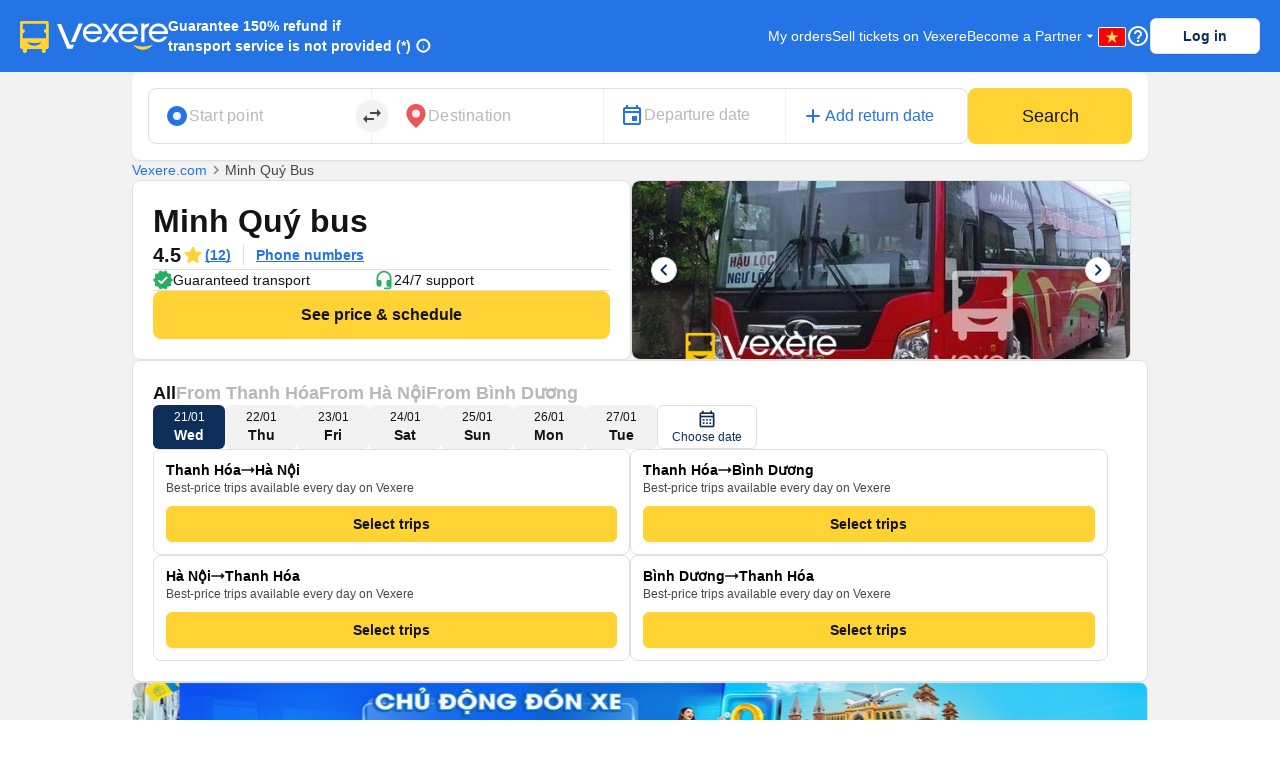

--- FILE ---
content_type: text/html; charset=utf-8
request_url: https://www.google.com/recaptcha/api2/aframe
body_size: 151
content:
<!DOCTYPE HTML><html><head><meta http-equiv="content-type" content="text/html; charset=UTF-8"></head><body><script nonce="JcXxnmsDnWgnwhkM8Upg0g">/** Anti-fraud and anti-abuse applications only. See google.com/recaptcha */ try{var clients={'sodar':'https://pagead2.googlesyndication.com/pagead/sodar?'};window.addEventListener("message",function(a){try{if(a.source===window.parent){var b=JSON.parse(a.data);var c=clients[b['id']];if(c){var d=document.createElement('img');d.src=c+b['params']+'&rc='+(localStorage.getItem("rc::a")?sessionStorage.getItem("rc::b"):"");window.document.body.appendChild(d);sessionStorage.setItem("rc::e",parseInt(sessionStorage.getItem("rc::e")||0)+1);localStorage.setItem("rc::h",'1769020357411');}}}catch(b){}});window.parent.postMessage("_grecaptcha_ready", "*");}catch(b){}</script></body></html>

--- FILE ---
content_type: image/svg+xml
request_url: https://229a2c9fe669f7b.cmccloud.com.vn/svgIcon/arrow.svg
body_size: 21
content:
<svg width="14" height="8" viewBox="0 0 14 8" fill="none" xmlns="http://www.w3.org/2000/svg">
<path d="M10.3413 3.16663H0.333008V4.83329H10.3413V7.33329L13.6663 3.99996L10.3413 0.666626V3.16663Z" fill="#141414"/>
</svg>
